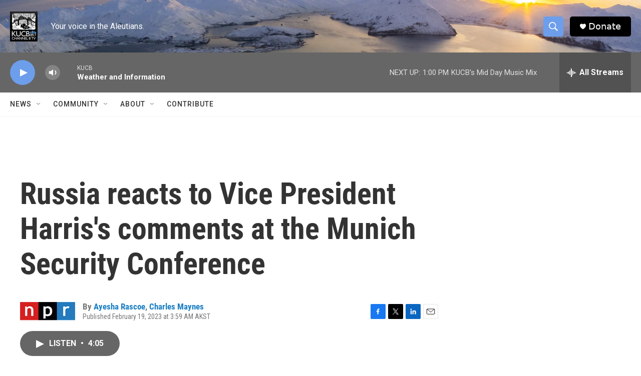

--- FILE ---
content_type: text/html; charset=utf-8
request_url: https://www.google.com/recaptcha/api2/aframe
body_size: 266
content:
<!DOCTYPE HTML><html><head><meta http-equiv="content-type" content="text/html; charset=UTF-8"></head><body><script nonce="7CcPAxvBeEGVpQmcatsTBA">/** Anti-fraud and anti-abuse applications only. See google.com/recaptcha */ try{var clients={'sodar':'https://pagead2.googlesyndication.com/pagead/sodar?'};window.addEventListener("message",function(a){try{if(a.source===window.parent){var b=JSON.parse(a.data);var c=clients[b['id']];if(c){var d=document.createElement('img');d.src=c+b['params']+'&rc='+(localStorage.getItem("rc::a")?sessionStorage.getItem("rc::b"):"");window.document.body.appendChild(d);sessionStorage.setItem("rc::e",parseInt(sessionStorage.getItem("rc::e")||0)+1);localStorage.setItem("rc::h",'1769634947915');}}}catch(b){}});window.parent.postMessage("_grecaptcha_ready", "*");}catch(b){}</script></body></html>